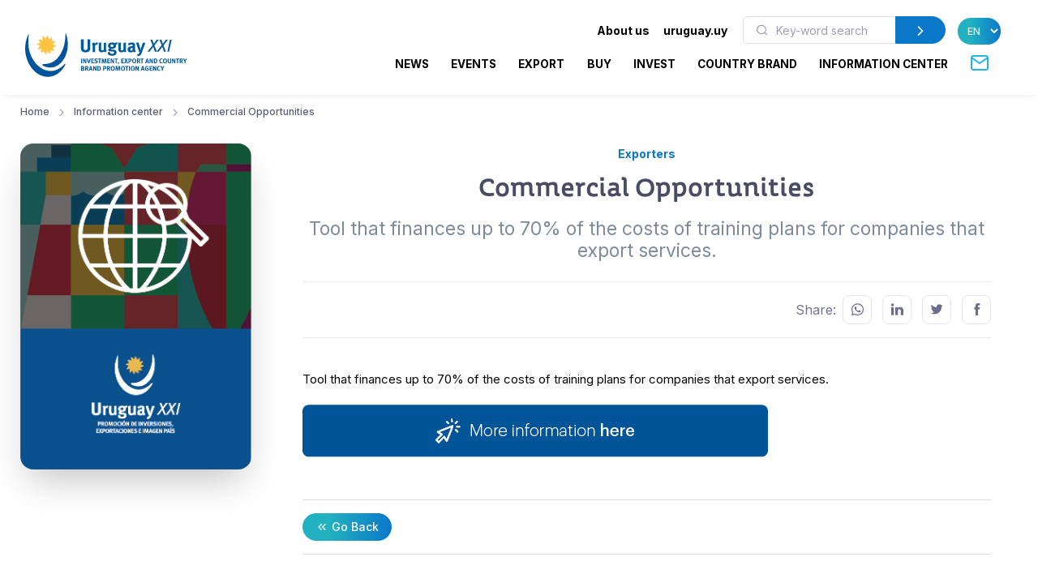

--- FILE ---
content_type: text/html; charset=utf-8
request_url: https://www.uruguayxxi.gub.uy/en/information-center/article/commercial-opportunities/
body_size: 12053
content:
<!DOCTYPE html>
<!--[if IE 8]>
<html lang="en" class="ie8"> <![endif]-->
<!--[if IE 9]>
<html lang="en" class="ie9"> <![endif]-->
<!--[if !IE]><!-->
<html lang="en"> <!--<![endif]-->
<head>
    <meta charset="utf-8">
    <meta http-equiv="Content-Type" content="text/html; charset=UTF-8">
    <!-- Meta, title, CSS, favicons, etc. -->
    <meta charset="utf-8">
    <meta http-equiv="X-UA-Compatible" content="IE=edge">
    <meta name="viewport" content="width=device-width, initial-scale=1">
    <meta name="robots" content="index, follow"/>
    <meta http-equiv="Content-Type" content="text/html; charset=utf-8" />
    <meta name="title" content="Commercial Opportunities - Information center" />
<meta name="description" content="Tool that finances up to 70% of the costs of training plans for companies that export services.

" />
<meta name="keywords" content="Uruguay XXI" />
<meta name="language" content="en" />
<meta name="robots" content="index, follow" />
    <meta name="author" content="AreaW3 - www.areaw3.com"/>
    <title>Commercial Opportunities - Information center</title>
    <link rel='dns-prefetch' href='//fonts.googleapis.com'/>
    <link rel='dns-prefetch' href='//maps.googleapis.com'/>
    
            <link rel='canonical' href='https://www.uruguayxxi.gub.uy/en/information-center/article/commercial-opportunities/' />
            <!--OG ITEM-->
            <meta name='twitter:site' content='@XXI'>
            <meta name='twitter:card' content='summary' />
            <meta name='twitter:title' content='Commercial Opportunities - Information center' />
            <meta name='twitter:description' content='Tool that finances up to 70% of the costs of training plans for companies that export services.

' />
            <meta name='twitter:image' content='https://www.uruguayxxi.gub.uy/assets/images/300x300.jpg' />

            <meta property='fb:app_id' content='796414760409643' />
            <meta property='og:type' content='website' />
            <meta property='og:title' content='Commercial Opportunities - Information center' />
            <meta property='og:description' content='Tool that finances up to 70% of the costs of training plans for companies that export services.

' />
            <meta property='og:url' content='https://www.uruguayxxi.gub.uy/en/information-center/article/commercial-opportunities/' />
            <meta property='og:image' content='https://www.uruguayxxi.gub.uy/assets/images/300x300.jpg' />
            <meta property='og:site_name' content='XXI' />

            <meta itemprop='name' content='Commercial Opportunities - Information center' />
            <meta itemprop='description' content='Tool that finances up to 70% of the costs of training plans for companies that export services.

' />
            <meta itemprop='image' content='https://www.uruguayxxi.gub.uy/assets/images/300x300.jpg' />
            <!--Fin OG ITEM-->
    <link rel="apple-touch-icon" sizes="57x57" href="/public/favicon/apple-icon-57x57.png">
    <link rel="apple-touch-icon" sizes="60x60" href="/public/favicon/apple-icon-60x60.png">
    <link rel="apple-touch-icon" sizes="72x72" href="/public/favicon/apple-icon-72x72.png">
    <link rel="apple-touch-icon" sizes="76x76" href="/public/favicon/apple-icon-76x76.png">
    <link rel="apple-touch-icon" sizes="114x114" href="/public/favicon/apple-icon-114x114.png">
    <link rel="apple-touch-icon" sizes="120x120" href="/public/favicon/apple-icon-120x120.png">
    <link rel="apple-touch-icon" sizes="144x144" href="/public/favicon/apple-icon-144x144.png">
    <link rel="apple-touch-icon" sizes="152x152" href="/public/favicon/apple-icon-152x152.png">
    <link rel="apple-touch-icon" sizes="180x180" href="/public/favicon/apple-icon-180x180.png">
    <link rel="icon" type="image/png" sizes="192x192" href="/public/favicon/android-icon-192x192.png">
    <link rel="icon" type="image/png" sizes="32x32" href="/public/favicon/favicon-32x32.png">
    <link rel="icon" type="image/png" sizes="96x96" href="/public/favicon/favicon-96x96.png">
    <link rel="icon" type="image/png" sizes="16x16" href="/public/favicon/favicon-16x16.png">
    <link rel="manifest" href="/public/favicon/manifest.json">
    <meta name="msapplication-TileColor" content="#ffffff">
    <meta name="msapplication-TileImage" content="/public/favicon/ms-icon-144x144.png">
    <meta name="theme-color" content="#ffffff">
    <link rel="icon" type="image/png" href="/public/favicon/favicon.ico"/>

                    <style>
            .page-loading {
                position: fixed;
                top: 0;
                right: 0;
                bottom: 0;
                left: 0;
                width: 100%;
                height: 100%;
                -webkit-transition: all .4s .2s ease-in-out;
                transition: all .4s .2s ease-in-out;
                background-color: #fff;
                opacity: 0;
                visibility: hidden;
                z-index: 9999;
            }

            .page-loading.active {
                opacity: 1;
                visibility: visible;
            }

            .page-loading-inner {
                position: absolute;
                top: 40%;
                left: 0;
                width: 100%;
                text-align: center;
                -webkit-transform: translateY(-50%);
                transform: translateY(-50%);
                -webkit-transition: opacity .2s ease-in-out;
                transition: opacity .2s ease-in-out;
                opacity: 0;
            }

            .page-loading.active > .page-loading-inner {
                opacity: 1;
            }

            .page-loading-inner > span {
                display: block;
                font-family: 'Inter', sans-serif;
                font-size: 1rem;
                font-weight: normal;
                color: #737491;
            }
        </style>
        <script>
            (function () {
                window.onload = function () {
                    var preloader = document.querySelector('.page-loading');
                    if (preloader) {
                        setTimeout(function () {
                            preloader.classList.remove('active');
                        }, 1000);
                    }
                };
            })();
        </script>
    
    <script>
        var culture = 'en';
        var uri_base_item = null;
        var uri_base_list = null;
        var translations = [];
        var dates_con_eventos = [];
        var validatorConfig = [];
    </script>

            <link rel="stylesheet" href="/public/build/app.5c43eb9f.css"/>
    
            <!-- Google Tag Manager -->
        <script>
            (function (w, d, s, l, i) {
                w[l] = w[l] || [];
                w[l].push({'gtm.start': new Date().getTime(), event: 'gtm.js'});
                var f = d.getElementsByTagName(s)[0], j = d.createElement(s), dl = l != 'dataLayer' ? '&l=' + l : '';
                j.async = true;
                j.src = 'https://www.googletagmanager.com/gtm.js?id=' + i + dl;
                f.parentNode.insertBefore(j, f);
            })(window, document, 'script', 'dataLayer', 'GTM-N9WMNJQ');</script><!-- End Google Tag Manager -->
        </script>

        <!-- Google Tag Manager -->
        <script>
            (function (w, d, s, l, i) {
                w[l] = w[l] || [];
                w[l].push({'gtm.start': new Date().getTime(), event: 'gtm.js'});
                var f = d.getElementsByTagName(s)[0], j = d.createElement(s), dl = l != 'dataLayer' ? '&l=' + l : '';
                j.async = true;
                j.src = 'https://www.googletagmanager.com/gtm.js?id=' + i + dl;
                f.parentNode.insertBefore(j, f);
            })(window, document, 'script', 'dataLayer', 'GTM-5DVV2GH');</script><!-- End Google Tag Manager -->
        </script>
    </head>
<!-- Body-->
<body class="informacion bg-white is-sidebar ">
    <!-- Google Tag Manager (noscript) -->
    <noscript>
        <iframe src="https://www.googletagmanager.com/ns.html?id=GTM-N9WMNJQ" height="0" width="0" style="display:none;visibility:hidden"></iframe>
    </noscript><!-- End Google Tag Manager (noscript) -->

               <!-- Google Tag Manager (noscript) -->
    <noscript>
        <iframe src="https://www.googletagmanager.com/ns.html?id=GTM-5DVV2GH" height="0" width="0" style="display:none;visibility:hidden"></iframe>
    </noscript><!-- End Google Tag Manager (noscript) -->

    <!-- Page loading spinner-->
            <div class="page-loading active">
            <div class="page-loading-inner">
                <style>
    svg {
        width: 130px;
    }

    /* make keyframes that tell the start state and the end state of our object */
    @-webkit-keyframes fadeIn {
        from {
            opacity: 0;
        }
        to {
            opacity: 1;
        }
    }

    @-moz-keyframes fadeIn {
        from {
            opacity: 0;
        }
        to {
            opacity: 1;
        }
    }

    @keyframes fadeIn {
        from {
            opacity: 0;
        }
        to {
            opacity: 1;
        }
    }

    .fade-in {
        opacity: 0; /* make things invisible upon start */
        -webkit-animation: fadeIn ease-in 1; /* call our keyframe named fadeIn, use animattion ease-in and repeat it only 1 time */
        -moz-animation: fadeIn ease-in 1;
        animation: fadeIn ease-in 1;

        -webkit-animation-fill-mode: forwards; /* this makes sure that after animation is done we remain at the last keyframe value (opacity: 1)*/
        -moz-animation-fill-mode: forwards;
        animation-fill-mode: forwards;

        -webkit-animation-duration: 0.5s;
        -moz-animation-duration: 0.5s;
        animation-duration: 0.5s;
    }

    .fade-in.one {
        -webkit-animation-delay: 0.2s;
        -moz-animation-delay: 0.2s;
        animation-delay: 0.2s;
    }

    .fade-in.two {
        -webkit-animation-delay: 0.7s;
        -moz-animation-delay: 0.7s;
        animation-delay: 0.7s;
    }

    .fade-in.three {
        -webkit-animation-delay: 1s;
        -moz-animation-delay: 1s;
        animation-delay: 1s;
    }

    .fade-in.four {
        -webkit-animation-delay: 3s;
        -moz-animation-delay: 3s;
        animation-delay: 3s;
    }
</style>
<!--?xml version="1.0"?-->
<svg version="1.1" id="Layer_1"
        xmlns="http://www.w3.org/2000/svg" xmlns:xlink="http://www.w3.org/1999/xlink" x="0px" y="0px" width="114.013px"
        height="117.007px" viewBox="218.333 43 114.013 117.007" enable-background="new 218.333 43 114.013 117.007"
        xml:space="preserve">
    <g>
        <path id="back-circle" class="fade-in one" fill="#00549C" d="M226.213,48.577c-5.411,12.098-8.398,26.063-7.301,41.198
		c2.932,40.356,31.541,71.839,63.09,69.571c17.821-1.317,33.031-13.005,42.355-30.218c2.117-3.956,1.246-6.191-2.073-2.711
		c-41.388,43.771-93.108-2.032-94.979-53.75c-0.623-8.317-0.207-16.397,0.966-24.091C228.826,45.154,227.304,46.117,226.213,48.577"
        />
        <path id="mid-circle" class="fade-in three" fill="#FFC341" d="M292.381,72.584c2.183,1.493,4.315,2.772,6.901,2.636c0.293-0.024,0.818,0.042,1.066,0.461
		c0.111,0.245,0.36,0.709-0.168,1.317c-2.102,2.161-5.422,3.771-8.973,4.425c1.105,2.379,2.359,4.54,4.66,5.713
		c0.273,0.147,0.715,0.465,0.682,0.937c0,0.275-0.031,0.799-0.797,1.065c-2.903,0.844-6.569,0.563-9.986-0.679
		c-0.203,2.625-0.248,5.121,1.178,7.245c0.18,0.263,0.389,0.763,0.141,1.188c-0.141,0.219-0.461,0.668-1.234,0.529
		c-2.959-0.742-5.949-2.767-8.301-5.559c-1.521,2.146-2.767,4.288-2.627,6.876c0.025,0.289-0.039,0.814-0.455,1.084
		c-0.266,0.09-0.748,0.349-1.357-0.19c-2.175-2.099-3.735-5.371-4.389-8.944c-2.361,1.12-4.537,2.354-5.713,4.638
		c-0.152,0.271-0.469,0.688-0.963,0.688c-0.24,0-0.775-0.092-1.071-0.765c-0.813-2.945-0.524-6.583,0.709-10.001
		c-2.63-0.207-5.106-0.236-7.293,1.182c-0.279,0.177-0.731,0.387-1.161,0.138c-0.203-0.138-0.676-0.458-0.536-1.234
		c0.745-2.968,2.806-5.949,5.587-8.301c-2.176-1.532-4.305-2.777-6.904-2.63c-0.316,0.027-0.815-0.039-1.064-0.46
		c-0.14-0.257-0.349-0.757,0.18-1.357c2.104-2.175,5.365-3.741,8.962-4.378c-1.106-2.378-2.352-4.551-4.657-5.729
		c-0.279-0.148-0.709-0.473-0.685-0.97c0-0.252,0.051-0.775,0.779-1.062c2.92-0.832,6.583-0.539,10.001,0.674
		c0.223-2.6,0.251-5.121-1.179-7.284c-0.176-0.252-0.386-0.713-0.137-1.137c0.137-0.246,0.472-0.684,1.242-0.542
		c2.924,0.746,5.941,2.813,8.292,5.59c1.521-2.173,2.768-4.3,2.639-6.913c-0.053-0.313,0.031-0.821,0.461-1.063
		c0.232-0.141,0.729-0.353,1.34,0.188c2.187,2.088,3.733,5.371,4.372,8.956c2.396-1.098,4.565-2.343,5.727-4.654
		c0.156-0.286,0.488-0.723,0.966-0.676c0.252,0,0.776,0.028,1.069,0.776c0.833,2.926,0.536,6.556-0.718,9.97
		c2.642,0.251,5.129,0.279,7.305-1.175c0.248-0.154,0.748-0.357,1.16-0.106c0.224,0.141,0.676,0.47,0.537,1.239
		C297.222,67.204,295.166,70.241,292.381,72.584"/>
        <path id="fore-circle" class="fade-in two" fill="#00549C" d="M267.689,130.529c-4.564-2.176-5.23-5.229,1.686-5.16
		c39.738,0.273,56.799-44.695,56.146-79.173c-0.066-2.957,1.206-3.998,2.406-0.183c2.01,6.204,3.303,12.886,3.836,19.87
		c2.6,35.912-17.143,66.846-43.95,68.806C280.802,135.205,274.054,133.563,267.689,130.529"/>
    </g>
</svg>
            </div>
        </div>
    
<main class="page-wrapper">
    <style>
    @media (min-width: 992px) {
        .navbar-expand-lg .dropdown-mega .dropdown-column {
            min-width: unset !important;
            width: unset !important;
        }
    }

    .dropdown-mega .dropdown-column .dropdown-item {
        white-space: nowrap !important;
    }
</style>
<header class="header navbar navbar-expand-lg navbar-light bg-light navbar-shadow navbar-sticky pb-2" data-scroll-header data-fixed-element>
    <div class="container px-0 px-xl-3">
        <a class="navbar-brand flex-shrink-0 ms-lg-0 pe-lg-2 me-0 me-lg-4 mt-2" href="https://www.uruguayxxi.gub.uy/en/"><img class="d-none d-lg-block" src="/public/img/logo-en.svg?1" alt="URUGUAY XXI" width="200"><img class="d-lg-none mb-2" src="/public/img/logo-en.svg?1" alt="URUGUAY XXI" width="200"></a>
        <div class="row d-inline">
            <div class="col-xs-12 text-right ps-0">
                <li class="nav-item d-inline d-sm-none">
                    <a href="https://uruguay.uy/en" target="_blank" class="ms-1 me-1 small" style="color: #000;"><b>uruguay.uy</b></a>
                </li>
                <button class="navbar-toggler ms-n2 me-2 order-lg-2" type="button" data-bs-toggle="offcanvas" data-bs-target="#primaryMenu">
                    <span class="navbar-toggler-icon"></span>
                </button>
            </div>
        </div>
        <div class="offcanvas offcanvas-collapse  offcanvas-end order-lg-3" id="primaryMenu">
            <div class="offcanvas-header pb-0">
                <h5 class="mt-1 mb-0"></h5>
                <button class="btn-close lead" type="button" data-bs-dismiss="offcanvas" aria-label="Close"></button>
            </div>
            <div class="offcanvas-body d-none d-md-block" style="flex-direction: column;">
                <ul class="list-group list-group-horizontal navbar-nav container text-right w-100 d-none d-md-block">
                    <li class=" px-0 list-group-item nav-item d-inline dropdown dropdown-mega dropdown-mega-quienes-somos">
                        <a class="dropdown-toggle redirecto me-2 small" style="color:#000;" href="#" data-redirecto="https://www.uruguayxxi.gub.uy/en/who-we-are/about-uruguay-xxi/" data-bs-toggle="dropdown"><b>About us</b></a>
                        <div class="dropdown-menu desktop" id="menu-quienes" style="min-height: 250px;width: 70%;margin-left: 0;">
                            <a class="dropdown-column dropdown-column-img bg-secondary text-right border-radius-xl" href="https://www.uruguayxxi.gub.uy/en/who-we-are/about-uruguay-xxi/" style="background-image: url(/public/img/menu_quienessomos.jpg);">
                                                                                                    <span class="bg-gradient text-right rounded-pill titulo-portada mb-1">Who</span>
                                                                    <span class="bg-gradient text-right rounded-pill titulo-portada mb-1">we are</span>
                                                            </a>
                            <div class="dropdown-column">
                                <a class="dropdown-item titulo-menu" href="https://www.uruguayxxi.gub.uy/en/who-we-are/about-uruguay-xxi/">About Uruguay XXI</a>
                                <a class="dropdown-item titulo-menu" href="https://www.uruguayxxi.gub.uy/en/who-we-are/areas/">Areas</a>
                                <a class="dropdown-item titulo-menu" href="https://www.uruguayxxi.gub.uy/en/who-we-are/management-team/">Management team</a>
                            </div>
                            <div class="dropdown-column w-50">
                                <a class="dropdown-item titulo-menu" href="https://www.uruguayxxi.gub.uy/en/who-we-are/management-and-accounting-information/">Management and accounting information</a>
                                <a class="dropdown-item titulo-menu" href="/en/who-we-are/transparency/">Transparency</a>
                                <a class="dropdown-item titulo-menu" href="https://www.uruguayxxi.gub.uy/en/who-we-are/calls-and-bids/">Calls and bids</a>
                            </div>
                        </div>
                    </li>
                    <li class=" px-0 list-group-item nav-item d-inline">
                        <a href="https://uruguay.uy/en" target="_blank" class="ms-1 me-1 small" style="color: #000;"><b>uruguay.uy</b></a>
                    </li>
                    <li class=" px-0 list-group-item nav-item d-inline">
                        <form action="https://www.uruguayxxi.gub.uy/en/information-center/" class=" d-inline-block" style="max-width: 250px; margin: 0 10px;">
                            <div class="input-group flex-nowrap">
                                <i class="ai-search position-absolute top-50 start-0 translate-middle-y text-muted ms-3"></i>
                                <input class="form-control rounded-start ms-0 fs-sm py-1" type="text" name="q" placeholder="Key-word search" value="">
                                <button class="btn btn-primary rounded-end py-1" type="submit">
                                    <i class="ai-chevron-right fs-xl"></i></button>
                            </div>
                        </form>
                    </li>
                    <li class=" px-0 list-group-item nav-item d-inline">
                        <select class="no-select-2 bg-gradient text-white border-0 p-2 rounded-pill lang-en" id="lang-selector">
                            <option value="https://www.uruguayxxi.gub.uy/es/centro-informacion/articulo/oportunidades-comerciales/" >ES</option>
                            <option value="https://www.uruguayxxi.gub.uy/en/information-center/article/commercial-opportunities/" selected>EN</option>
                            <option value="https://www.uruguayxxi.gub.uy/pt/centro-informacao/artigo/oportunidades-comerciais/" >PT</option>
                        </select>
                    </li>
                </ul>
            </div>
            <ul class="navbar-nav container justify-content-end w-100">
                <li class="nav-item dropdown dropdown-mega dropdown-mega-home d-block d-sm-none">
                    <a class="nav-link -dropdown-toggle" href="https://www.uruguayxxi.gub.uy/en/">Home</a>
                </li>

                                <li class="nav-item d-inline dropdown dropdown-mega dropdown-mega-quienes-somos-mobile d-block d-sm-none">
                    <a class="nav-link dropdown-toggle redirecto-" href="#" data-redirecto="https://www.uruguayxxi.gub.uy/en/who-we-are/about-uruguay-xxi/" data-bs-toggle="dropdown">About us</a>
                    <div class="dropdown-menu mobile" id="menu-quienes" style="min-height: 250px">
                        <a class="dropdown-column dropdown-column-img bg-secondary text-right border-radius-xl" href="https://www.uruguayxxi.gub.uy/en/who-we-are/about-uruguay-xxi/" style="background-image: url(/public/img/menu_quienessomos.jpg);">
                                                                                        <span class="bg-gradient text-right rounded-pill titulo-portada mb-1">Who</span>
                                                            <span class="bg-gradient text-right rounded-pill titulo-portada mb-1">we are</span>
                                                    </a>
                        <div class="dropdown-column">
                            <a class="dropdown-item titulo-menu" href="https://www.uruguayxxi.gub.uy/en/who-we-are/about-uruguay-xxi/">About Uruguay XXI</a>
                            <a class="dropdown-item titulo-menu" href="https://www.uruguayxxi.gub.uy/en/who-we-are/areas/">Areas</a>
                            <a class="dropdown-item titulo-menu" href="https://www.uruguayxxi.gub.uy/en/who-we-are/management-team/">Management team</a>
                        </div>
                        <div class="dropdown-column">
                            <a class="dropdown-item titulo-menu" href="https://www.uruguayxxi.gub.uy/en/who-we-are/management-and-accounting-information/">Management and accounting information</a>
                            <a class="dropdown-item titulo-menu" href="/en/who-we-are/transparency/">Transparency</a>
                            <a class="dropdown-item titulo-menu" href="https://www.uruguayxxi.gub.uy/en/who-we-are/calls-and-bids/">Calls and bids</a>
                        </div>
                    </div>
                </li>
                
                                <li class="nav-item dropdown dropdown-mega dropdown-mega-noticias">
                    <a class="nav-link -dropdown-toggle" href="/en/news/">News</a>
                </li>
                
                                <li class="nav-item dropdown dropdown-mega dropdown-mega-eventos">
                    <a class="nav-link -dropdown-toggle" href="/en/events/">Events</a>
                </li>
                
                                <li class="nav-item dropdown dropdown-mega dropdown-mega-quiero-exportar">
                    <a class="nav-link d-none d-md-block" href="https://www.uruguayxxi.gub.uy/en/i-want-to-export/">EXPORT</a>
                    <a class="nav-link dropdown-toggle d-block d-md-none" href="#" data-bs-toggle="dropdown">Export</a>
                    <div class="dropdown-menu mobile">
                        <a class="dropdown-column dropdown-column-img bg-secondary text-right border-radius-xl" href="/en/i-want-to-export/" style="background-image: url(/public/img/menu_exportar.jpg?1);"><span class="bg-gradient gradient-green text-right rounded-pill titulo-portada mb-1">Export</span></a>
                        <div class="dropdown-column -column-quiero-exportar">
                            <a class="dropdown-item titulo-menu d-block d-sm-none" href="/en/i-want-to-export/">Export</a>
                                                        <a class="dropdown-item titulo-menu" href="/en/i-want-to-export/services/">Services</a>
                            <ul class="dropdown-menu">
                                <li>
                                    <a class="dropdown-item p-1" href="/en/i-want-to-export/services/information/">Information</a>
                                </li>
                                <li>
                                    <a class="dropdown-item p-1" href="/en/i-want-to-export/services/formacion/">Training</a>
                                </li>
                                <li>
                                    <a class="dropdown-item p-1" href="/en/i-want-to-export/services/asesoramiento/">Advice</a>
                                </li>
                                <li>
                                    <a class="dropdown-item p-1" href="/en/i-want-to-export/services/promocion/">Promotion</a>
                                </li>
                            </ul>
                            <a class="dropdown-item titulo-menu" href="/en/i-want-to-export/ecommerce/">E-commerce</a>
                            <a class="dropdown-item titulo-menu" href="/en/i-want-to-export/tools/">Tools</a>
                            <a class="dropdown-item titulo-menu" href="https://www.uruguayxxi.gub.uy/en/events/exports-1/">Events</a>
                            <a class="dropdown-item titulo-menu" href="https://www.uruguayxxi.gub.uy/en/news/exports-1/">News</a>
                            <a class="dropdown-item titulo-menu" target="_blank"  href="/es/mas-comercio/">Más comercio</a>
                            <a class="dropdown-item titulo-menu" href="/en/i-want-to-export/success-stories/">Success stories</a>
                            <a class="dropdown-item titulo-menu" href="/en/i-want-to-export/contact/">Contact</a>
                        </div>
                    </div>
                    <div class="dropdown-menu desktop" style="min-height: 250px">
                        <a class="dropdown-column dropdown-column-img bg-secondary text-right border-radius-xl" href="/en/i-want-to-export/" style="background-image: url(/public/img/menu_exportar.jpg?1);"><span class="bg-gradient gradient-green text-right rounded-pill titulo-portada mb-1">Export</span></a>
                                                <div class="dropdown-column -column-quiero-exportar">
                            <a class="dropdown-item titulo-menu" href="/en/i-want-to-export/services/">Services</a>
                            <a class="dropdown-item p-0" href="/en/i-want-to-export/services/information/">Information</a>
                            <a class="dropdown-item p-0" href="/en/i-want-to-export/services/formacion/">Training</a>
                            <a class="dropdown-item p-0" href="/en/i-want-to-export/services/asesoramiento/">Advice</a>
                            <a class="dropdown-item p-0" href="/en/i-want-to-export/services/promocion/">Promotion</a>
                        </div>
                        <div class="dropdown-column -column-quiero-exportar">
                            <a class="dropdown-item titulo-menu" href="/en/i-want-to-export/ecommerce/">E-commerce</a>
                            <a class="dropdown-item titulo-menu" href="/en/i-want-to-export/tools/">Tools</a>
                            <a class="dropdown-item titulo-menu" href="https://www.uruguayxxi.gub.uy/en/events/exports-1/">Events</a>
                            <a class="dropdown-item titulo-menu" href="https://www.uruguayxxi.gub.uy/en/news/exports-1/">News</a>
                        </div>
                        <div class="dropdown-column -column-quiero-exportar">
                            <a class="dropdown-item titulo-menu" target="_blank" href="/es/mas-comercio/">Más comercio</a>
                            <a class="dropdown-item titulo-menu" href="/en/i-want-to-export/success-stories/">Success stories</a>
                            <a class="dropdown-item titulo-menu" href="/en/i-want-to-export/contact/">Contact</a>
                        </div>
                    </div>
                </li>
                
                                <li class="nav-item dropdown dropdown-mega dropdown-mega-quiero-comprar">
                    <a class="nav-link d-none d-md-block" href="https://www.uruguayxxi.gub.uy/en/i-want-to-buy/">BUY</a>
                    <a class="nav-link dropdown-toggle d-block d-md-none" href="#" data-bs-toggle="dropdown">Buy</a>
                    <div class="dropdown-menu mobile">
                        <a class="dropdown-column dropdown-column-img bg-secondary text-right border-radius-xl" href="/en/i-want-to-buy/" style="background-image: url(/public/img/menu_comprar.jpeg);"><span class="bg-gradient gradient-naranja text-right rounded-pill titulo-portada mb-1">Buy</span></a>
                        <div class="dropdown-column column-quiero-comprar">
                            <a class="dropdown-item titulo-menu d-block d-sm-none" href="/en/i-want-to-buy/">Buy</a>
                            <a class="dropdown-item menu-quiero-comprar current" href="#">Sectors</a>
                            <ul class="dropdown-menu">
                                                                    <li>
                                        <a class="dropdown-item" href="#">Agribusiness &raquo; </a>
                                        <ul class="submenu dropdown-menu">
                                            <li>
                                                <a class="dropdown-item" href="/en/i-want-to-buy/sectors/agribusiness/">Agribusiness</a>
                                            </li>
                                                                                            <li>
                                                    <a class="dropdown-item" href="/en/i-want-to-buy/sectors/agribusiness/wools/">Wools</a>
                                                </li>
                                                                                    </ul>
                                    </li>
                                                                    <li>
                                        <a class="dropdown-item" href="#">Architecture, Engineering and Construction &raquo; </a>
                                        <ul class="submenu dropdown-menu">
                                            <li>
                                                <a class="dropdown-item" href="/en/i-want-to-buy/sectors/architecture-engineering-and-construction/">Architecture, Engineering and Construction</a>
                                            </li>
                                                                                            <li>
                                                    <a class="dropdown-item" href="/en/i-want-to-buy/sectors/architecture-engineering-and-construction/architecture/">Architecture</a>
                                                </li>
                                                                                            <li>
                                                    <a class="dropdown-item" href="/en/i-want-to-buy/sectors/architecture-engineering-and-construction/construction/">Construction</a>
                                                </li>
                                                                                            <li>
                                                    <a class="dropdown-item" href="/en/i-want-to-buy/sectors/architecture-engineering-and-construction/ingenieria/">Ingeniería</a>
                                                </li>
                                                                                    </ul>
                                    </li>
                                                                    <li>
                                        <a class="dropdown-item" href="#">Cannabis &raquo; </a>
                                        <ul class="submenu dropdown-menu">
                                            <li>
                                                <a class="dropdown-item" href="/en/i-want-to-buy/sectors/cannabis/">Cannabis</a>
                                            </li>
                                                                                            <li>
                                                    <a class="dropdown-item" href="/en/i-want-to-buy/sectors/cannabis/industrial-hemp/">Industrial hemp</a>
                                                </li>
                                                                                            <li>
                                                    <a class="dropdown-item" href="/en/i-want-to-buy/sectors/cannabis/medicinal/">Medicinal</a>
                                                </li>
                                                                                    </ul>
                                    </li>
                                                                    <li>
                                        <a class="dropdown-item" href="#">Creative industries &raquo; </a>
                                        <ul class="submenu dropdown-menu">
                                            <li>
                                                <a class="dropdown-item" href="/en/i-want-to-buy/sectors/creative-industries/">Creative industries</a>
                                            </li>
                                                                                            <li>
                                                    <a class="dropdown-item" href="/en/i-want-to-buy/sectors/creative-industries/advertising/">Advertising</a>
                                                </li>
                                                                                            <li>
                                                    <a class="dropdown-item" href="/en/i-want-to-buy/sectors/creative-industries/audiovisual/">Audiovisual</a>
                                                </li>
                                                                                            <li>
                                                    <a class="dropdown-item" href="/en/i-want-to-buy/sectors/creative-industries/illustration/">Illustration</a>
                                                </li>
                                                                                            <li>
                                                    <a class="dropdown-item" href="/en/i-want-to-buy/sectors/creative-industries/music/">Music</a>
                                                </li>
                                                                                            <li>
                                                    <a class="dropdown-item" href="/en/i-want-to-buy/sectors/creative-industries/publishing/">Publishing</a>
                                                </li>
                                                                                            <li>
                                                    <a class="dropdown-item" href="/en/i-want-to-buy/sectors/creative-industries/video-games/">Video Games</a>
                                                </li>
                                                                                    </ul>
                                    </li>
                                                                    <li>
                                        <a class="dropdown-item" href="#">Design &raquo; </a>
                                        <ul class="submenu dropdown-menu">
                                            <li>
                                                <a class="dropdown-item" href="/en/i-want-to-buy/sectors/diseno-2/">Design</a>
                                            </li>
                                                                                            <li>
                                                    <a class="dropdown-item" href="/en/i-want-to-buy/sectors/diseno-2/fashion/">Fashion</a>
                                                </li>
                                                                                    </ul>
                                    </li>
                                                                    <li>
                                        <a class="dropdown-item" href="#">Food and beverage &raquo; </a>
                                        <ul class="submenu dropdown-menu">
                                            <li>
                                                <a class="dropdown-item" href="/en/i-want-to-buy/sectors/food-and-beverage/">Food and beverage</a>
                                            </li>
                                                                                            <li>
                                                    <a class="dropdown-item" href="/en/i-want-to-buy/sectors/food-and-beverage/beef/">Beef</a>
                                                </li>
                                                                                            <li>
                                                    <a class="dropdown-item" href="/en/i-want-to-buy/sectors/food-and-beverage/caviar/">Caviar</a>
                                                </li>
                                                                                            <li>
                                                    <a class="dropdown-item" href="/en/i-want-to-buy/sectors/food-and-beverage/dairy-products/">Dairy Products</a>
                                                </li>
                                                                                            <li>
                                                    <a class="dropdown-item" href="/en/i-want-to-buy/sectors/food-and-beverage/fruits/">Fruits</a>
                                                </li>
                                                                                            <li>
                                                    <a class="dropdown-item" href="/en/i-want-to-buy/sectors/food-and-beverage/healthy-foods/">Healthy foods</a>
                                                </li>
                                                                                            <li>
                                                    <a class="dropdown-item" href="/en/i-want-to-buy/sectors/food-and-beverage/olive-oil/">Olive oil</a>
                                                </li>
                                                                                            <li>
                                                    <a class="dropdown-item" href="/en/i-want-to-buy/sectors/food-and-beverage/processed-foods/">Processed Foods</a>
                                                </li>
                                                                                            <li>
                                                    <a class="dropdown-item" href="/en/i-want-to-buy/sectors/food-and-beverage/rice/">Rice</a>
                                                </li>
                                                                                            <li>
                                                    <a class="dropdown-item" href="/en/i-want-to-buy/sectors/food-and-beverage/sweets-honey-and-jams/">Sweets, honey and jams</a>
                                                </li>
                                                                                            <li>
                                                    <a class="dropdown-item" href="/en/i-want-to-buy/sectors/food-and-beverage/wines/">Wines</a>
                                                </li>
                                                                                    </ul>
                                    </li>
                                                                    <li>
                                        <a class="dropdown-item" href="#">ICT &raquo; </a>
                                        <ul class="submenu dropdown-menu">
                                            <li>
                                                <a class="dropdown-item" href="/en/i-want-to-buy/sectors/ict/">ICT</a>
                                            </li>
                                                                                            <li>
                                                    <a class="dropdown-item" href="/en/i-want-to-buy/sectors/ict/software-development/">Software development</a>
                                                </li>
                                                                                            <li>
                                                    <a class="dropdown-item" href="/en/i-want-to-buy/sectors/ict/technology-products/">Technology products</a>
                                                </li>
                                                                                    </ul>
                                    </li>
                                                            </ul>
                            <a class="dropdown-item menu-quiero-comprar" href="/en/i-want-to-buy/services-for-the-buyer/">Services</a>
                            <a class="dropdown-item menu-quiero-comprar" href="https://www.uruguayxxi.gub.uy/en/information-center/buyers/">Documents</a>
                            <a class="dropdown-item menu-quiero-comprar" href="https://www.uruguayxxi.gub.uy/en/buyers-catalog/">Catalog for International Buyers</a>
                            <a class="dropdown-item menu-quiero-comprar" href="https://www.uruguayxxi.gub.uy/en/news/want-to-buy/">News</a>
                            <a class="dropdown-item menu-quiero-comprar" href="https://www.uruguayxxi.gub.uy/en/events/want-to-buy/">Events</a>
                            <a class="dropdown-item menu-quiero-comprar" href="/en/i-want-to-buy/contact/">Contact</a>
                        </div>
                    </div>
                    <div class="dropdown-menu desktop">
                        <a class="dropdown-column dropdown-column-img bg-secondary text-right border-radius-xl" href="/en/i-want-to-buy/" style="background-image: url(/public/img/menu_comprar.jpeg);"><span class="bg-gradient gradient-naranja text-right rounded-pill titulo-portada mb-1">Buy</span></a>
                        <div class="dropdown-column column-quiero-comprar">
                            <a class="dropdown-item menu-quiero-comprar titulo-menu" href="javascript:void(0)">Sectors</a>
                            <a class="dropdown-item menu-quiero-comprar titulo-menu" href="/en/i-want-to-buy/services-for-the-buyer/">Services</a>
                            <a class="dropdown-item menu-quiero-comprar titulo-menu" href="https://www.uruguayxxi.gub.uy/en/information-center/buyers/">Documents</a>
                            <a class="dropdown-item menu-quiero-comprar titulo-menu" href="https://www.uruguayxxi.gub.uy/en/buyers-catalog/">Catalog for International Buyers</a>
                            <a class="dropdown-item menu-quiero-comprar titulo-menu" href="https://www.uruguayxxi.gub.uy/en/news/want-to-buy/">News</a>
                            <a class="dropdown-item menu-quiero-comprar titulo-menu" href="https://www.uruguayxxi.gub.uy/en/events/want-to-buy/">Events</a>
                            <a class="dropdown-item menu-quiero-comprar titulo-menu" href="/en/i-want-to-buy/contact/">Contact</a>
                        </div>
                                                                            <div class="dropdown-column column-quiero-comprar">
                                                                                                                                            <a class="dropdown-item titulo-menu text-comprar"
                                       href="/en/i-want-to-buy/sectors/food-and-beverage/">
                                        Food and beverage                                    </a>
                                                                            <a class="dropdown-item p-0"
                                           href="/en/i-want-to-buy/sectors/food-and-beverage/beef/">
                                            Beef                                        </a>
                                                                            <a class="dropdown-item p-0"
                                           href="/en/i-want-to-buy/sectors/food-and-beverage/caviar/">
                                            Caviar                                        </a>
                                                                            <a class="dropdown-item p-0"
                                           href="/en/i-want-to-buy/sectors/food-and-beverage/dairy-products/">
                                            Dairy Products                                        </a>
                                                                            <a class="dropdown-item p-0"
                                           href="/en/i-want-to-buy/sectors/food-and-beverage/fruits/">
                                            Fruits                                        </a>
                                                                            <a class="dropdown-item p-0"
                                           href="/en/i-want-to-buy/sectors/food-and-beverage/healthy-foods/">
                                            Healthy foods                                        </a>
                                                                            <a class="dropdown-item p-0"
                                           href="/en/i-want-to-buy/sectors/food-and-beverage/olive-oil/">
                                            Olive oil                                        </a>
                                                                            <a class="dropdown-item p-0"
                                           href="/en/i-want-to-buy/sectors/food-and-beverage/processed-foods/">
                                            Processed Foods                                        </a>
                                                                            <a class="dropdown-item p-0"
                                           href="/en/i-want-to-buy/sectors/food-and-beverage/rice/">
                                            Rice                                        </a>
                                                                            <a class="dropdown-item p-0"
                                           href="/en/i-want-to-buy/sectors/food-and-beverage/sweets-honey-and-jams/">
                                            Sweets, honey and jams                                        </a>
                                                                            <a class="dropdown-item p-0"
                                           href="/en/i-want-to-buy/sectors/food-and-beverage/wines/">
                                            Wines                                        </a>
                                                                                                                                                                                <a class="dropdown-item titulo-menu text-comprar"
                                       href="/en/i-want-to-buy/sectors/ict/">
                                        ICT                                    </a>
                                                                            <a class="dropdown-item p-0"
                                           href="/en/i-want-to-buy/sectors/ict/software-development/">
                                            Software development                                        </a>
                                                                            <a class="dropdown-item p-0"
                                           href="/en/i-want-to-buy/sectors/ict/technology-products/">
                                            Technology products                                        </a>
                                                                                                </div>
                                                    <div class="dropdown-column column-quiero-comprar">
                                                                                                                                            <a class="dropdown-item titulo-menu text-comprar"
                                       href="/en/i-want-to-buy/sectors/agribusiness/">
                                        Agribusiness                                    </a>
                                                                            <a class="dropdown-item p-0"
                                           href="/en/i-want-to-buy/sectors/agribusiness/wools/">
                                            Wools                                        </a>
                                                                                                                                                                                <a class="dropdown-item titulo-menu text-comprar"
                                       href="/en/i-want-to-buy/sectors/cannabis/">
                                        Cannabis                                    </a>
                                                                            <a class="dropdown-item p-0"
                                           href="/en/i-want-to-buy/sectors/cannabis/industrial-hemp/">
                                            Industrial hemp                                        </a>
                                                                            <a class="dropdown-item p-0"
                                           href="/en/i-want-to-buy/sectors/cannabis/medicinal/">
                                            Medicinal                                        </a>
                                                                                                                                                                                <a class="dropdown-item titulo-menu text-comprar"
                                       href="/en/i-want-to-buy/sectors/creative-industries/">
                                        Creative industries                                    </a>
                                                                            <a class="dropdown-item p-0"
                                           href="/en/i-want-to-buy/sectors/creative-industries/advertising/">
                                            Advertising                                        </a>
                                                                            <a class="dropdown-item p-0"
                                           href="/en/i-want-to-buy/sectors/creative-industries/audiovisual/">
                                            Audiovisual                                        </a>
                                                                            <a class="dropdown-item p-0"
                                           href="/en/i-want-to-buy/sectors/creative-industries/illustration/">
                                            Illustration                                        </a>
                                                                            <a class="dropdown-item p-0"
                                           href="/en/i-want-to-buy/sectors/creative-industries/music/">
                                            Music                                        </a>
                                                                            <a class="dropdown-item p-0"
                                           href="/en/i-want-to-buy/sectors/creative-industries/publishing/">
                                            Publishing                                        </a>
                                                                            <a class="dropdown-item p-0"
                                           href="/en/i-want-to-buy/sectors/creative-industries/video-games/">
                                            Video Games                                        </a>
                                                                                                </div>
                                                    <div class="dropdown-column column-quiero-comprar">
                                                                                                                                            <a class="dropdown-item titulo-menu text-comprar"
                                       href="/en/i-want-to-buy/sectors/architecture-engineering-and-construction/">
                                        Architecture, Engineering<br />
and Construction                                    </a>
                                                                            <a class="dropdown-item p-0"
                                           href="/en/i-want-to-buy/sectors/architecture-engineering-and-construction/architecture/">
                                            Architecture                                        </a>
                                                                            <a class="dropdown-item p-0"
                                           href="/en/i-want-to-buy/sectors/architecture-engineering-and-construction/construction/">
                                            Construction                                        </a>
                                                                            <a class="dropdown-item p-0"
                                           href="/en/i-want-to-buy/sectors/architecture-engineering-and-construction/ingenieria/">
                                            Ingeniería                                        </a>
                                                                                                                                                                                <a class="dropdown-item titulo-menu text-comprar"
                                       href="/en/i-want-to-buy/sectors/diseno-2/">
                                        Design                                    </a>
                                                                            <a class="dropdown-item p-0"
                                           href="/en/i-want-to-buy/sectors/diseno-2/fashion/">
                                            Fashion                                        </a>
                                                                                                </div>
                                            </div>
                </li>
                
                                <li class="nav-item dropdown dropdown-mega dropdown-mega-quiero-invertir">
                    <a class="nav-link d-none d-md-block" href="https://www.uruguayxxi.gub.uy/en/invest/">INVEST</a>
                    <a class="nav-link dropdown-toggle d-block d-md-none" href="#" data-bs-toggle="dropdown">Invest</a>
                    <div class="dropdown-menu mobile">

                        <a class="dropdown-column dropdown-column-img bg-secondary text-right border-radius-xl" href="/en/invest/" style="background-image: url(/public/img/menu_invertir.jpg);"><span class="bg-gradient gradient-violeta text-right rounded-pill titulo-portada mb-1">Invest</span></a>
                        <div class="dropdown-column">
                            <a class="dropdown-item titulo-menu d-block d-sm-none" href="/en/invest/">Invest</a>
                            <a class="dropdown-item titulo-menu" href="javascript:void(0)">Sectors</a>
                            <ul class="dropdown-menu">
                                                                                                        <li>
                                        <a class="dropdown-item p-0" href="/en/invest/sector/trade-services-centers/">Trade & Services Centers</a>
                                    </li>
                                                                                                        <li>
                                        <a class="dropdown-item p-0" href="/en/invest/sector/agribusiness-food/">Agribusiness & Food</a>
                                    </li>
                                                                                                        <li>
                                        <a class="dropdown-item p-0" href="/en/invest/sector/tech-industries/">Tech Industries</a>
                                    </li>
                                                                                                        <li>
                                        <a class="dropdown-item p-0" href="/en/invest/sector/life-sciences/">Life Sciences</a>
                                    </li>
                                                                                                        <li>
                                        <a class="dropdown-item p-0" href="/en/invest/sector/other-industries/">Other industries</a>
                                    </li>
                                                                                                        <li>
                                        <a class="dropdown-item p-0" href="/en/invest/sector/energy-transition/">Energy Transition</a>
                                    </li>
                                                            </ul>
                            <a class="dropdown-item titulo-menu" href="/en/invest/sector/investment-portfolio/">Investment Portfolio</a>
                            <a class="dropdown-item titulo-menu" href="/en/invest/why-uruguay/">Why Uruguay</a>
                            <a class="dropdown-item titulo-menu" href="javascript:void(0)">Business platforms</a>
                            <ul class="dropdown-menu">
                                                                    <li>
                                        <a class="dropdown-item p-0" href="/en/invest/plataformas-de-negocio/commercial-services-1/">Commercial & services</a>
                                    </li>
                                                                    <li>
                                        <a class="dropdown-item p-0" href="/en/invest/plataformas-de-negocio/innovation-1/">Innovation</a>
                                    </li>
                                                                    <li>
                                        <a class="dropdown-item p-0" href="/en/invest/plataformas-de-negocio/regional-distribution-1/">Regional distribution</a>
                                    </li>
                                                            </ul>
                            <a class="dropdown-item titulo-menu" href="/en/invest/services/">Services</a>
                            <a class="dropdown-item titulo-menu" href="/en/invest/tools/">Tools</a>
                            <a class="dropdown-item titulo-menu" href="/en/invest/live-in-uruguay/">Live in Uruguay</a>
                            <a class="dropdown-item titulo-menu" href="/en/invest/faq/">FAQ</a>
                            <a class="dropdown-item titulo-menu" href="https://www.uruguayxxi.gub.uy/en/events/investments/">Activities</a>
                            <a class="dropdown-item titulo-menu" href="/en/invest/contact/">Contact</a>
                        </div>
                    </div>
                    <div class="dropdown-menu desktop" id="menu-invertir" style="min-height: 250px">
                        <a class="dropdown-column dropdown-column-img bg-secondary text-right border-radius-xl" href="/en/invest/" style="background-image: url(/public/img/menu_invertir.jpg);"><span class="bg-gradient gradient-violeta text-right rounded-pill titulo-portada mb-1">Invest</span></a>
                        <div class="dropdown-column">
                            <a class="dropdown-item titulo-menu" href="javascript:void(0)">Sectors</a>
                                                                                            <a class="dropdown-item p-0" href="/en/invest/sector/trade-services-centers/">Trade & Services Centers</a>
                                                                                            <a class="dropdown-item p-0" href="/en/invest/sector/agribusiness-food/">Agribusiness & Food</a>
                                                                                            <a class="dropdown-item p-0" href="/en/invest/sector/tech-industries/">Tech Industries</a>
                                                                                            <a class="dropdown-item p-0" href="/en/invest/sector/life-sciences/">Life Sciences</a>
                                                                                            <a class="dropdown-item p-0" href="/en/invest/sector/other-industries/">Other industries</a>
                                                                                            <a class="dropdown-item p-0" href="/en/invest/sector/energy-transition/">Energy Transition</a>
                                                    </div>
                        <div class="dropdown-column">
                            <a class="dropdown-item titulo-menu" href="/en/invest/sector/investment-portfolio/">Investment Portfolio</a>
                            <a class="dropdown-item titulo-menu" href="/en/invest/why-uruguay/">Why Uruguay</a>
                            <a class="dropdown-item titulo-menu" href="javascript:void(0)">Business platforms</a>
                                                            <a class="dropdown-item p-0" href="/en/invest/plataformas-de-negocio/commercial-services-1/">Commercial & services</a>
                                                            <a class="dropdown-item p-0" href="/en/invest/plataformas-de-negocio/innovation-1/">Innovation</a>
                                                            <a class="dropdown-item p-0" href="/en/invest/plataformas-de-negocio/regional-distribution-1/">Regional distribution</a>
                                                    </div>
                        <div class="dropdown-column">
                            <a class="dropdown-item titulo-menu" href="/en/invest/services/">Services</a>
                            <a class="dropdown-item titulo-menu" href="/en/invest/tools/">Tools</a>
                            <a class="dropdown-item titulo-menu" href="/en/invest/live-in-uruguay/">Live in Uruguay</a>
                        </div>
                        <div class="dropdown-column">
                            <a class="dropdown-item titulo-menu" href="/en/invest/faq/">FAQ</a>
                            <a class="dropdown-item titulo-menu" href="https://www.uruguayxxi.gub.uy/en/events/investments/">Activities</a>
                            <a class="dropdown-item titulo-menu" href="/en/invest/contact/">Contact</a>
                        </div>
                    </div>
                </li>
                
                                <li class="nav-item dropdown dropdown-mega dropdown-mega-marca-pais">
                    <a class="nav-link d-none d-md-block" href="https://www.uruguayxxi.gub.uy/en/country-brand/">COUNTRY BRAND</a>
                    <a class="nav-link dropdown-toggle d-block d-md-none" href="#" data-bs-toggle="dropdown">Country Brand</a>
                    <div class="dropdown-menu mobile">
                        <a class="dropdown-column dropdown-column-img bg-secondary text-right border-radius-xl" href="/en/country-brand/" style="background-image: url(/public/img/marca_pais/menu_marcapais.jpg);">
                            <span class="bg-gradient text-right rounded-pill titulo-portada mb-1">Country Brand</span>
                        </a>
                        <div class="dropdown-column ">
                            <a class="dropdown-item titulo-menu d-block d-sm-none" href="/en/country-brand/">Country Brand</a>
                            <a class="dropdown-item titulo-menu" href="https://www.uruguayxxi.gub.uy/en/country-brand/embajadores/">Embajadores</a>
                            <a class="dropdown-item titulo-menu" href="https://www.uruguayxxi.gub.uy/en/country-brand/become-a-partner/">Become a partner</a>
                            <a class="dropdown-item titulo-menu" href="https://www.uruguayxxi.gub.uy/en/country-brand/socios/">Socios</a>
                            <a class="dropdown-item titulo-menu" href="https://www.uruguayxxi.gub.uy/en/country-brand/manual-de-uso-de-marca/">Manual</a>
                            <a class="dropdown-item titulo-menu" href="https://www.uruguayxxi.gub.uy/en/events/country-brand/">Events</a>
                            <a class="dropdown-item titulo-menu" href="https://www.uruguayxxi.gub.uy/en/news/country-brand/">News</a>
                        </div>
                    </div>
                    <div class="dropdown-menu desktop" style="min-height: 250px;width: 70%;margin-left: 0;">
                        <a class="dropdown-column dropdown-column-img bg-secondary text-right border-radius-xl" href="/en/country-brand/" style="background-image: url(/public/img/marca_pais/menu_marcapais.jpg);">
                                                                                        <span class="bg-gradient text-right rounded-pill titulo-portada mb-1">Country</span>
                                                            <span class="bg-gradient text-right rounded-pill titulo-portada mb-1">Brand</span>
                                                    </a>
                        <div class="dropdown-column">
                            <a class="dropdown-item titulo-menu" href="https://www.uruguayxxi.gub.uy/en/country-brand/embajadores/">Embajadores</a>
                            <a class="dropdown-item titulo-menu" href="https://www.uruguayxxi.gub.uy/en/country-brand/become-a-partner/">Become a partner</a>
                            <a class="dropdown-item titulo-menu" href="https://www.uruguayxxi.gub.uy/en/events/country-brand/">Events</a>
                        </div>
                        <div class="dropdown-column w-50">
                            <a class="dropdown-item titulo-menu" href="https://www.uruguayxxi.gub.uy/en/country-brand/socios/">Socios</a>
                            <a class="dropdown-item titulo-menu" href="https://www.uruguayxxi.gub.uy/en/country-brand/manual-de-uso-de-marca/">Manual</a>
                            <a class="dropdown-item titulo-menu" href="https://www.uruguayxxi.gub.uy/en/news/country-brand/">News</a>
                        </div>
                    </div>
                </li>
                
                                <li class="nav-item dropdown dropdown-mega dropdown-mega-informaciones">
                    <a class="nav-link d-none d-md-block" href="https://www.uruguayxxi.gub.uy/en/information-center/">INFORMATION CENTER</a>
                    <a class="nav-link dropdown-toggle d-block d-md-none" href="#" data-bs-toggle="dropdown">Information center</a>
                    <div class="dropdown-menu mobile">
                        <a class="dropdown-column dropdown-column-img bg-secondary text-right border-radius-xl px-2" href="https://www.uruguayxxi.gub.uy/en/information-center/" style="background-image: url(/public/img/centro_informacion/img_portada.jpg);"><span class="bg-gradient text-right rounded-pill titulo-portada mb-1">Information</span><span class="bg-gradient text-right rounded-pill titulo-portada mb-1">Center</span></a>
                        <ul class="dropdown-menu">
                            <li>
                                <a class="dropdown-item no-before" href="/en/information-center/">Information center</a>
                            </li>
                                                            <li><a class="dropdown-item no-before" href="#">Reports &raquo; </a>
    <ul class="submenu dropdown-menu">
                    <li><a class="dropdown-item" href="https://www.uruguayxxi.gub.uy/en/information-center/country-reports/">Country reports</a></li>
                    <li><a class="dropdown-item" href="https://www.uruguayxxi.gub.uy/en/information-center/department-reports/">Department reports</a></li>
                    <li><a class="dropdown-item" href="https://www.uruguayxxi.gub.uy/en/information-center/foreign-trade-reports/">Foreign trade reports</a></li>
                    <li><a class="dropdown-item" href="https://www.uruguayxxi.gub.uy/en/information-center/product-destination-worksheet/">Product-Destination worksheet</a></li>
                    <li><a class="dropdown-item" href="https://www.uruguayxxi.gub.uy/en/information-center/sectors-reports/">Sectors reports</a></li>
                    <li><a class="dropdown-item" href="https://www.uruguayxxi.gub.uy/en/information-center/work-documents/">Work documents</a></li>
            </ul>
</li>                                                            <li><a class="dropdown-item no-before" href="#">Statistical information &raquo; </a>
    <ul class="submenu dropdown-menu">
                    <li><a class="dropdown-item" href="https://www.uruguayxxi.gub.uy/en/information-center/classification-uruguay-xxi/">Classification Uruguay XXI</a></li>
                    <li><a class="dropdown-item" href="https://www.uruguayxxi.gub.uy/en/information-center/exports/">Exports</a></li>
                    <li><a class="dropdown-item" href="https://www.uruguayxxi.gub.uy/en/information-center/imports/">Imports</a></li>
                    <li><a class="dropdown-item" href="https://www.uruguayxxi.gub.uy/en/information-center/innovative-national-effort/">Innovative National Effort</a></li>
                    <li><a class="dropdown-item" href="https://www.uruguayxxi.gub.uy/en/information-center/macroeconomic-monitor/">Macroeconomic Monitor</a></li>
            </ul>
</li>                                                            <li><a class="dropdown-item no-before" href="#">Tools &raquo; </a>
    <ul class="submenu dropdown-menu">
                    <li><a class="dropdown-item" href="https://www.uruguayxxi.gub.uy/en/information-center/buyers/">Buyers</a></li>
                    <li><a class="dropdown-item" href="https://www.uruguayxxi.gub.uy/en/information-center/exporters/">Exporters</a></li>
                    <li><a class="dropdown-item" href="https://www.uruguayxxi.gub.uy/en/information-center/investors/">Investors</a></li>
            </ul>
</li>                                                            <li><a class="dropdown-item no-before" href="#">Guides and programs &raquo; </a>
    <ul class="submenu dropdown-menu">
                    <li><a class="dropdown-item" href="https://www.uruguayxxi.gub.uy/en/information-center/guides/">Guides</a></li>
                    <li><a class="dropdown-item" href="https://www.uruguayxxi.gub.uy/en/information-center/programs/">Programs</a></li>
            </ul>
</li>                                                            <li><a class="dropdown-item no-before" href="#">Promotional material &raquo; </a>
    <ul class="submenu dropdown-menu">
                    <li><a class="dropdown-item" href="https://www.uruguayxxi.gub.uy/en/information-center/brochures/">Brochures</a></li>
                    <li><a class="dropdown-item" href="https://www.uruguayxxi.gub.uy/en/information-center/business-cases/">Business cases</a></li>
                    <li><a class="dropdown-item" href="https://www.uruguayxxi.gub.uy/en/information-center/catalogues/">Catalogues</a></li>
                    <li><a class="dropdown-item" href="https://www.uruguayxxi.gub.uy/en/information-center/country-presentation/">Country presentation</a></li>
                    <li><a class="dropdown-item" href="https://www.uruguayxxi.gub.uy/en/information-center/events-presentations/">Events presentations</a></li>
                    <li><a class="dropdown-item" href="https://www.uruguayxxi.gub.uy/en/information-center/videos/">Videos</a></li>
            </ul>
</li>                                                            <li><a class="dropdown-item no-before" href="#">Press center &raquo; </a>
    <ul class="submenu dropdown-menu">
            </ul>
</li>                                                    </ul>
                    </div>
                    <div class="dropdown-menu desktop">
                        <a class="dropdown-column dropdown-column-img bg-secondary text-right border-radius-xl px-2" href="https://www.uruguayxxi.gub.uy/en/information-center/" style="background-image: url(/public/img/centro_informacion/img_portada.jpg);"><span class="bg-gradient text-right rounded-pill titulo-portada mb-1">Information</span><span class="bg-gradient text-right rounded-pill titulo-portada mb-1">Center</span></a>
                                                                            <div class="dropdown-column">
                                                                    <a class="dropdown-item titulo-menu" href="https://www.uruguayxxi.gub.uy/en/information-center/reports/">Reports</a>
    <a class="dropdown-item p-0" href="https://www.uruguayxxi.gub.uy/en/information-center/country-reports/">Country reports</a>
    <a class="dropdown-item p-0" href="https://www.uruguayxxi.gub.uy/en/information-center/department-reports/">Department reports</a>
    <a class="dropdown-item p-0" href="https://www.uruguayxxi.gub.uy/en/information-center/foreign-trade-reports/">Foreign trade reports</a>
    <a class="dropdown-item p-0" href="https://www.uruguayxxi.gub.uy/en/information-center/product-destination-worksheet/">Product-Destination worksheet</a>
    <a class="dropdown-item p-0" href="https://www.uruguayxxi.gub.uy/en/information-center/sectors-reports/">Sectors reports</a>
    <a class="dropdown-item p-0" href="https://www.uruguayxxi.gub.uy/en/information-center/work-documents/">Work documents</a>
                                
                                                            </div>
                                                    <div class="dropdown-column">
                                                                    <a class="dropdown-item titulo-menu" href="https://www.uruguayxxi.gub.uy/en/information-center/statistical-information/">Statistical information</a>
    <a class="dropdown-item p-0" href="https://www.uruguayxxi.gub.uy/en/information-center/classification-uruguay-xxi/">Classification Uruguay XXI</a>
    <a class="dropdown-item p-0" href="https://www.uruguayxxi.gub.uy/en/information-center/exports/">Exports</a>
    <a class="dropdown-item p-0" href="https://www.uruguayxxi.gub.uy/en/information-center/imports/">Imports</a>
    <a class="dropdown-item p-0" href="https://www.uruguayxxi.gub.uy/en/information-center/innovative-national-effort/">Innovative National Effort</a>
    <a class="dropdown-item p-0" href="https://www.uruguayxxi.gub.uy/en/information-center/macroeconomic-monitor/">Macroeconomic Monitor</a>
                                                                    <a class="dropdown-item titulo-menu" href="https://www.uruguayxxi.gub.uy/en/information-center/tools/">Tools</a>
    <a class="dropdown-item p-0" href="https://www.uruguayxxi.gub.uy/en/information-center/buyers/">Buyers</a>
    <a class="dropdown-item p-0" href="https://www.uruguayxxi.gub.uy/en/information-center/exporters/">Exporters</a>
    <a class="dropdown-item p-0" href="https://www.uruguayxxi.gub.uy/en/information-center/investors/">Investors</a>
                                
                                                            </div>
                                                    <div class="dropdown-column">
                                                                    <a class="dropdown-item titulo-menu" href="https://www.uruguayxxi.gub.uy/en/information-center/guides-and-programs/">Guides and programs</a>
    <a class="dropdown-item p-0" href="https://www.uruguayxxi.gub.uy/en/information-center/guides/">Guides</a>
    <a class="dropdown-item p-0" href="https://www.uruguayxxi.gub.uy/en/information-center/programs/">Programs</a>
                                                                    <a class="dropdown-item titulo-menu" href="https://www.uruguayxxi.gub.uy/en/information-center/promotional-material/">Promotional material</a>
    <a class="dropdown-item p-0" href="https://www.uruguayxxi.gub.uy/en/information-center/brochures/">Brochures</a>
    <a class="dropdown-item p-0" href="https://www.uruguayxxi.gub.uy/en/information-center/business-cases/">Business cases</a>
    <a class="dropdown-item p-0" href="https://www.uruguayxxi.gub.uy/en/information-center/catalogues/">Catalogues</a>
    <a class="dropdown-item p-0" href="https://www.uruguayxxi.gub.uy/en/information-center/country-presentation/">Country presentation</a>
    <a class="dropdown-item p-0" href="https://www.uruguayxxi.gub.uy/en/information-center/events-presentations/">Events presentations</a>
    <a class="dropdown-item p-0" href="https://www.uruguayxxi.gub.uy/en/information-center/videos/">Videos</a>
                                
                                                            </div>
                                                    <div class="dropdown-column">
                                                                    <a class="dropdown-item titulo-menu" href="https://www.uruguayxxi.gub.uy/en/information-center/press-center/">Press center</a>
                                
                                                                                                                                                                                                                                                                                                                                                                                                                                                                                                                                                                                                        </div>
                                            </div>
                </li>
                
                                <li class="nav-item dropdown dropdown-mega ">
                    <a class="nav-link -dropdown-toggle d-none d-md-block" href="/en/contact/" style="color:#1db7eb!important; font-size: 24px;padding-top: 4px;"><i class="ai-mail"></i></a>
                    <a class="nav-link d-block d-sm-none" href="/en/contact/">Contact</a>
                </li>
                
                                <li class="nav-item d-block d-sm-none ">
                    <p class="nav-link pb-0 mb-2">Languages</p>
                    <div class="d-flex flex-row">
                        <a href="https://www.uruguayxxi.gub.uy/es/centro-informacion/articulo/oportunidades-comerciales/" class="nav-link py-0 ">ES</a> |
                        <a href="https://www.uruguayxxi.gub.uy/en/information-center/article/commercial-opportunities/" class="nav-link py-0 ">EN</a> |
                        <a href="https://www.uruguayxxi.gub.uy/pt/centro-informacao/artigo/oportunidades-comerciais/" class="nav-link py-0 ">PT</a>
                    </div>
                </li>
                            </ul>
        </div>
    </div>
</header>
    <main class="page-wrapper bg-white">
    <div class="container ">
        <div class="row">
            <div class="col-12 ">
                <!--=== Breadcrumbs ===-->
<nav aria-label="breadcrumb">
    <ol class="py-1 my-2 breadcrumb fs-12">
        <li class="breadcrumb-item mb-0" itemscope itemtype="http://data-vocabulary.org/Breadcrumb"><a href="/en/">Home</a></li>
                                                                        <li itemscope itemtype="http://data-vocabulary.org/Breadcrumb"  class="breadcrumb-item mb-0">
                            <a itemprop="url" href="https://www.uruguayxxi.gub.uy/en/information-center/" class="">
                                <span itemprop="title">Information center</span></a>
                        </li>
                                                                                <li itemscope itemtype="http://data-vocabulary.org/Breadcrumb"  class="breadcrumb-item mb-0">
                            <a itemprop="url" href="https://www.uruguayxxi.gub.uy/en/information-center/article/commercial-opportunities/" class="active">
                                <span itemprop="title">Commercial Opportunities</span></a>
                        </li>
                                                        </ol>
</nav>
<!--=== End Breadcrumbs ===-->
            </div>
        </div>
    </div>
    <!-- Page content-->
    <div class="sidebar-enabled   bg-white">
        <div class="container">
            <div class="row">
                <!-- Sidebar-->
                <div class="sidebar bg-white col-lg-3 ">
                    <div class="text-center mt-3">
                        <img src="/uploads/informacion/d4757385c143d518bbc1864cb6cd3371abda787f.png" class="rounded-3 shadow shadow-xl" class="w-100">
                    </div>
                                    </div>
                <!-- Content-->
                <div class="col-lg-9 content py-3 mb-2 mb-sm-0 pb-sm-5 px-5">
                    <div class="pb-4">

                        <div class="text-center mb-4">
                                                            <a href="#" class="categoria-item">Exporters</a>
                                                        <h1 class=" my-3 titulo-item">Commercial Opportunities</h1>
                            <div class="mb-3 copete-item">Tool that finances up to 70% of the costs of training plans for companies that export services.

</div>
                        </div>

                        <!-- download + Sharing-->
                        <div class="row position-relative g-0 align-items-center border-top border-bottom mb-4">
                            <div class="col-md-6 py-2 pe-md-3">
                                <div class="d-flex align-items-center justify-content-center justify-content-md-start">
                                                                    </div>
                            </div>
                            <div class="d-none d-md-block position-absolute  h-100" style="top: 0; left: 50%; width: 1px;"></div>
                            <div class="col-md-6 ps-md-3 py-2">
                                <div class="d-flex align-items-center justify-content-center justify-content-md-end">
                                    Share:
<div class="addthis_toolbox">
    <div class="custom_images">
        <button data-sharer="whatsapp" data-url="https://www.uruguayxxi.gub.uy/en/information-center/article/commercial-opportunities/" class="btn-social bs-outline bs-whatsapp ms-2 my-2 addthis_button_whatsapp px-2">
            <i class="ai-whatsapp"></i></button>
        <button data-sharer="linkedin" data-url="https://www.uruguayxxi.gub.uy/en/information-center/article/commercial-opportunities/" class="btn-social bs-outline bs-linkedin ms-2 my-2 addthis_button_linkedin px-2">
            <i class="ai-linkedin"></i></button>
        <button data-sharer="twitter" data-url="https://www.uruguayxxi.gub.uy/en/information-center/article/commercial-opportunities/" class="btn-social bs-outline bs-twitter ms-2 my-2 addthis_button_twitter px-2">
            <i class="ai-twitter"></i></button>
        <button data-sharer="facebook" data-url="https://www.uruguayxxi.gub.uy/en/information-center/article/commercial-opportunities/" class="btn-social bs-outline bs-facebook ms-2 my-2 addthis_button_facebook px-2">
            <i class="ai-facebook"></i></button>
    </div>
</div>
<script src="https://cdn.jsdelivr.net/npm/sharer.js@latest/sharer.min.js"></script>
                                </div>
                            </div>
                        </div>

                        
                        <div class="py-3  texto-item"><p><span>Tool that finances up to 70% of the costs of training plans for companies that export services.</span></p>
<p></p>
<p><a href="http://www.uruguayxxi.gub.uy/exportaciones/oportunidades-comerciales/" target="_blank"><img src="/uploads/estatico/INGRESAR-A-HERRAMIENTA-02.png" alt="" width="574" height="65" /></a></p></div>

                        <hr class="my-3"/>
                        <a href='#' onclick='window.history.back();' class="btn btn-gradient btn-sm rounded-pill">
                            <i class="ai-chevrons-left"></i> Go Back                        </a>

                                                    <hr class="my-3"/>
                            <div class="pt-3  tags">
                                <h3 class="widget-title mb-2">TAGS:</h3>
                                                                                                            <a class="btn-tag me-1 mb-1 " href="exports-2">Exports</a>
                                                                                                            <a class="btn-tag me-1 mb-1 " href="exports-opportunities">Exports opportunities</a>
                                                            </div>
                                            </div>
                </div>
            </div>
        </div>
    </div>
</main></main>


<footer class="footer bg-dark py-4">
    <div class="container pt-3 pt-md-0 pb-3">
        <div class="row pb-4 border-bottom-light ">
            <div class="col-md-3 align-self-center  col-12 text-center">
                <a class="d-block mb-3 mx-auto" href="/" style="width: 153px;"><img src="/public/img/logo-w-en.svg" alt="Uruguay XXI"></a>
            </div>
            <div class="col-md-3  col-12 border-left-light py-3 text-center text-md-start">
                <div class="widget widget-light text-white fs-ms h-100">
                    <ul class="d-flex flex-column justify-content-between  h-100">
                        <li>
                            <p class="mb-0 fs-md"><b>ADDRESS</b></p>
                            <p class="mb-0">Rincón 518-528. Montevideo-Uruguay</p>
                        </li>
                        <li>
                            <p class="mb-0 fs-md"><b>PHONE</b></p>
                            <p class="mb-0">(598) 2915 3838</p>
                        </li>
                        <li>
                            <p class="mb-0 fs-md"><b>E-MAIL</b></p>
                            <p class="mb-0">info@uruguayxxi.gub.uy</p>
                        </li>
                    </ul>
                </div>
            </div>
            <div class="col-md-3 col-12 border-left-light  py-3 text-center text-md-start">
                <div class="widget widget-light text-white fs-xs">
                    <ul>
                        <li><p class="mb-4 fs-md"><b>
                                                                            FOLLOW US
                                                                    </b></p></li>
                        <li class="mb-0">
                            <a class="widget-link py-0" href="https://twitter.com/UruguayXXI" target="_blank"><i class="ai-twitter"></i> Twitter</a>
                        </li>
                        <li class="mb-0">
                            <a class="widget-link py-0" href="https://www.linkedin.com/company/uruguay-xxi/" target="_blank"><i class="ai-linkedin"></i> Linkedin</a>
                        </li>
                        <li class="mb-0">
                            <a class="widget-link py-0" href="https://www.instagram.com/uruguayxxi/" target="_blank"><i class="ai-instagram"></i> Instagram</a>
                        </li>
                        <li class="mb-0">
                            <a class="widget-link py-0" href="https://www.youtube.com/user/UruguayXXIGUB" target="_blank"><i class="ai-youtube youTube"></i> YouTube</a>
                        </li>
                        <li class="mb-0">
                            <a class="widget-link py-0" href="https://www.flickr.com/photos/uruguayxxi/" target="_blank"><img src="/public/img/flickr_icon-01.svg" width="12" height="12"> &nbsp;&nbsp;Flickr</a>
                        </li>
                    </ul>
                </div>
            </div>
            <div class="col-md-3 col-12 border-left-light  py-3 text-center text-md-start">
                <div class="widget widget-light text-white fs-xs">
                    <div class="text-center text-white">
                        <img src="/public/img/inco_news.svg" width="40" class="mb-2">
                        <p class="mb-0 font-weight-bold titulo-news-footer">NEWSLETTER URUGUAY XXI</p>
                        <p class="mb-0">
                                                            I want to receive information about:
                                                        </p>
                    </div>

                                                                <a href="/en/subscription/uruguay-xxi/" style="text-decoration:none !important;">
                            <p class="tag-news-footer text-black mb-0 bg-white">
                                <img src="/public/img/iconmas.svg" width="20" class="me-2"> Uruguay XXI                            </p>
                        </a>
                                            <a href="/en/subscription/invest-in-uruguay/" style="text-decoration:none !important;">
                            <p class="tag-news-footer text-black mb-0 bg-white">
                                <img src="/public/img/iconmas.svg" width="20" class="me-2"> Invest in Uruguay                            </p>
                        </a>
                                            <a href="/en/subscription/country-brand/" style="text-decoration:none !important;">
                            <p class="tag-news-footer text-black mb-0 bg-white">
                                <img src="/public/img/iconmas.svg" width="20" class="me-2"> Country Brand                            </p>
                        </a>
                                    </div>
            </div>
        </div>
    </div>
</footer><a class="btn-scroll-top" href="#top" data-scroll data-fixed-element><span class="btn-scroll-top-tooltip text-muted fs-sm me-2">Top</span><i class="btn-scroll-top-icon ai-arrow-up"> </i></a>
    <script async defer type="text/javascript" src="/public/build/app.a2ab8365.js"></script>
<script>
    document.addEventListener("DOMContentLoaded", function () {

        document.getElementById('lang-selector').addEventListener('change', function () {
            document.location.href = this.value;
        });
        /////// Prevent closing from click inside dropdown
        document.querySelectorAll('.dropdown-menu').forEach(function (element) {
            element.addEventListener('click', function (e) {
                e.stopPropagation();
            });
        })

        // make it as accordion for smaller screens
        if (window.innerWidth < 992) {

            // close all inner dropdowns when parent is closed
            document.querySelectorAll('.navbar .dropdown').forEach(function (everydropdown) {
                everydropdown.addEventListener('hidden.bs.dropdown', function () {
                    // after dropdown is hidden, then find all submenus
                    this.querySelectorAll('.submenu').forEach(function (everysubmenu) {
                        // hide every submenu as well
                        everysubmenu.style.display = 'none';
                    });
                })
            });

            document.querySelectorAll('.dropdown-menu a').forEach(function (element) {
                element.addEventListener('click', function (e) {

                    let nextEl = this.nextElementSibling;
                    if (nextEl && nextEl.classList.contains('submenu')) {
                        // prevent opening link if link needs to open dropdown
                        e.preventDefault();
                        console.log(nextEl);
                        if (nextEl.style.display == 'block') {
                            nextEl.style.display = 'none';
                        } else {
                            nextEl.style.display = 'block';
                        }

                    }
                });
            })
        }
    });
</script>
</body>
</html>

--- FILE ---
content_type: image/svg+xml
request_url: https://www.uruguayxxi.gub.uy/public/img/inco_news.svg
body_size: 8754
content:
<?xml version="1.0" encoding="utf-8"?>
<!-- Generator: Adobe Illustrator 16.0.0, SVG Export Plug-In . SVG Version: 6.00 Build 0)  -->
<!DOCTYPE svg PUBLIC "-//W3C//DTD SVG 1.1//EN" "http://www.w3.org/Graphics/SVG/1.1/DTD/svg11.dtd" [
	<!ENTITY ns_extend "http://ns.adobe.com/Extensibility/1.0/">
	<!ENTITY ns_ai "http://ns.adobe.com/AdobeIllustrator/10.0/">
	<!ENTITY ns_graphs "http://ns.adobe.com/Graphs/1.0/">
	<!ENTITY ns_vars "http://ns.adobe.com/Variables/1.0/">
	<!ENTITY ns_imrep "http://ns.adobe.com/ImageReplacement/1.0/">
	<!ENTITY ns_sfw "http://ns.adobe.com/SaveForWeb/1.0/">
	<!ENTITY ns_custom "http://ns.adobe.com/GenericCustomNamespace/1.0/">
	<!ENTITY ns_adobe_xpath "http://ns.adobe.com/XPath/1.0/">
]>
<svg version="1.1" xmlns:x="&ns_extend;" xmlns:i="&ns_ai;" xmlns:graph="&ns_graphs;"
	 xmlns="http://www.w3.org/2000/svg" xmlns:xlink="http://www.w3.org/1999/xlink" x="0px" y="0px" width="50px" height="46.688px"
	 viewBox="0 0 50 46.688" enable-background="new 0 0 50 46.688" xml:space="preserve">
<metadata>
	<sfw  xmlns="&ns_sfw;">
		<slices></slices>
		<sliceSourceBounds  width="1532.717" height="2203.576" x="2284" y="-2264" bottomLeftOrigin="true"></sliceSourceBounds>
	</sfw>
</metadata>
<g id="Bg">
</g>
<g id="Object">
	<g>
		<g>
			<path fill="#FFFFFF" d="M15.914,11.251h18.17c0.592,0,1.068-0.479,1.068-1.068c0-0.591-0.477-1.069-1.068-1.069h-18.17
				c-0.59,0-1.068,0.479-1.068,1.069C14.846,10.772,15.324,11.251,15.914,11.251z"/>
			<path fill="#FFFFFF" d="M34.084,11.42h-18.17c-0.68,0-1.234-0.556-1.234-1.237c0-0.684,0.555-1.238,1.234-1.238h18.17
				c0.682,0,1.238,0.555,1.238,1.238C35.322,10.864,34.766,11.42,34.084,11.42z M15.914,9.282c-0.494,0-0.898,0.404-0.898,0.9
				c0,0.495,0.404,0.9,0.898,0.9h18.17c0.496,0,0.9-0.405,0.9-0.9c0-0.496-0.404-0.9-0.9-0.9H15.914z"/>
		</g>
		<g>
			<path fill="#FFFFFF" d="M35.152,17.463c0-0.591-0.477-1.068-1.068-1.068h-18.17c-0.59,0-1.068,0.478-1.068,1.068
				c0,0.59,0.479,1.069,1.068,1.069h18.17C34.676,18.532,35.152,18.053,35.152,17.463z"/>
			<path fill="#FFFFFF" d="M34.084,18.701h-18.17c-0.68,0-1.234-0.556-1.234-1.238s0.555-1.237,1.234-1.237h18.17
				c0.682,0,1.238,0.555,1.238,1.237S34.766,18.701,34.084,18.701z M15.914,16.564c-0.494,0-0.898,0.402-0.898,0.898
				s0.404,0.9,0.898,0.9h18.17c0.496,0,0.9-0.404,0.9-0.9s-0.404-0.898-0.9-0.898H15.914z"/>
		</g>
		<g>
			<path fill="#FFFFFF" d="M49.211,12.606c0-0.247-0.148-0.472-0.373-0.568c-0.086-0.037-0.176-0.054-0.262-0.052l0,0h-4.271V1.238
				c0-0.342-0.279-0.62-0.621-0.62H6.316c-0.342,0-0.621,0.278-0.621,0.62v10.748h-4.35v0.004c-0.061,0.006-0.123,0.022-0.182,0.048
				c-0.227,0.097-0.375,0.321-0.375,0.568v32.843c0,0.008,0.002,0.016,0.002,0.023c0,0.016,0.002,0.03,0.004,0.046
				s0.004,0.03,0.006,0.046c0.002,0.015,0.006,0.028,0.01,0.042c0.006,0.017,0.01,0.033,0.016,0.049
				c0.002,0.008,0.004,0.016,0.008,0.023c0,0.005,0.004,0.009,0.006,0.015c0.008,0.016,0.016,0.031,0.023,0.047
				c0.006,0.012,0.012,0.023,0.018,0.034c0.01,0.015,0.021,0.028,0.029,0.042c0.01,0.011,0.018,0.021,0.025,0.031
				c0.012,0.014,0.023,0.025,0.035,0.037c0.008,0.01,0.018,0.02,0.027,0.027c0.012,0.012,0.027,0.022,0.041,0.032
				c0.01,0.008,0.021,0.017,0.029,0.023c0.016,0.009,0.031,0.017,0.045,0.024s0.025,0.014,0.037,0.02
				c0.006,0.002,0.01,0.005,0.014,0.007c0.008,0.003,0.012,0.004,0.018,0.006c0.027,0.011,0.055,0.02,0.084,0.026
				c0.014,0.002,0.021,0.005,0.031,0.007c0.037,0.007,0.074,0.012,0.111,0.012l0,0l0,0H1.41h47.18l0,0l0,0h0.002
				c0.037,0,0.074-0.005,0.111-0.012c0.01-0.002,0.02-0.005,0.031-0.007c0.027-0.007,0.057-0.016,0.084-0.026
				c0.006-0.002,0.012-0.003,0.02-0.006c0.004-0.002,0.006-0.004,0.01-0.007c0.014-0.006,0.027-0.013,0.041-0.021
				s0.027-0.015,0.041-0.023c0.012-0.008,0.021-0.017,0.033-0.025c0.014-0.01,0.027-0.02,0.037-0.029s0.021-0.021,0.031-0.03
				c0.014-0.012,0.023-0.021,0.031-0.034c0.01-0.011,0.02-0.023,0.027-0.035c0.01-0.012,0.02-0.025,0.027-0.038
				s0.014-0.025,0.021-0.038c0.008-0.014,0.014-0.029,0.02-0.043c0.002-0.007,0.008-0.013,0.01-0.019
				c0.002-0.007,0.004-0.016,0.008-0.023c0.004-0.015,0.008-0.029,0.014-0.045c0.004-0.015,0.006-0.029,0.01-0.044
				c0.004-0.016,0.006-0.03,0.008-0.045c0.002-0.017,0.002-0.032,0.002-0.048c0-0.007,0.002-0.014,0.002-0.021V12.606z
				 M47.969,14.044v29.968l-15.91-14.99L47.969,14.044z M46.984,13.269l-2.68,2.521v-2.521H46.984z M43.063,1.859v15.006
				L30.619,28.588c-0.006,0.005-0.012,0.009-0.018,0.014l-5.648,5.324l-5.682-5.355L6.938,16.958V1.859H43.063z M5.883,17.67
				c0.004,0.003,0.006,0.007,0.008,0.01l12.051,11.342L5.496,40.747l-3.465,3.265V14.044L5.883,17.67z M5.695,15.79l-2.68-2.521
				h2.68V15.79z M2.975,44.828l15.871-14.953l5.682,5.355c0.029,0.028,0.063,0.053,0.096,0.073c0.098,0.063,0.209,0.093,0.322,0.094
				c0.002,0,0.006,0.002,0.008,0.002l0,0c0.033,0,0.066-0.005,0.102-0.01c0.004,0,0.008,0,0.012-0.001
				c0.031-0.006,0.061-0.016,0.092-0.025c0.008-0.002,0.014-0.004,0.02-0.006c0.072-0.028,0.141-0.07,0.201-0.127l5.65-5.325
				l15.986,14.923H2.975z"/>
			<path fill="#FFFFFF" d="M48.592,46.576H1.41c-0.066,0-0.131-0.007-0.203-0.02c-0.016-0.004-0.033-0.008-0.053-0.012
				c-0.049-0.011-0.094-0.025-0.135-0.04c-0.018-0.006-0.033-0.012-0.049-0.019L0.92,46.463c-0.014-0.008-0.029-0.015-0.045-0.023
				c-0.033-0.018-0.059-0.033-0.086-0.051c-0.01-0.007-0.029-0.02-0.047-0.034c-0.031-0.022-0.057-0.042-0.08-0.063
				c-0.014-0.013-0.029-0.028-0.047-0.046c-0.025-0.025-0.047-0.048-0.066-0.072c-0.018-0.02-0.031-0.04-0.047-0.06
				c-0.018-0.022-0.035-0.047-0.051-0.073c-0.012-0.018-0.023-0.043-0.037-0.068c-0.01-0.018-0.02-0.039-0.031-0.062
				c-0.01-0.016-0.014-0.03-0.02-0.046c-0.01-0.019-0.016-0.038-0.021-0.057c-0.008-0.026-0.016-0.05-0.021-0.072
				c-0.006-0.029-0.012-0.054-0.018-0.078c-0.004-0.028-0.008-0.056-0.012-0.084c-0.004-0.023-0.004-0.048-0.006-0.072
				c0-0.019-0.002-0.036-0.002-0.053V12.606c0-0.403,0.213-0.771,0.557-0.972l0.506-0.155l0,0h3.844V1.238
				c0-0.621,0.506-1.127,1.127-1.127h37.367c0.621,0,1.129,0.506,1.129,1.127v10.241h3.984l0.285,0.113
				c0.389,0.188,0.635,0.581,0.635,1.014v32.87l-0.002,0.024c-0.002,0.023-0.002,0.048-0.006,0.072
				c-0.004,0.034-0.008,0.063-0.014,0.093c-0.004,0.02-0.01,0.046-0.018,0.073c-0.004,0.02-0.012,0.045-0.021,0.07
				c-0.004,0.015-0.008,0.029-0.014,0.043l-0.025,0.06c-0.01,0.021-0.021,0.04-0.029,0.06c-0.016,0.028-0.027,0.052-0.041,0.072
				c-0.014,0.023-0.031,0.045-0.047,0.068c-0.014,0.021-0.031,0.043-0.051,0.064c-0.018,0.021-0.035,0.04-0.055,0.06l-0.008,0.008
				c-0.016,0.018-0.033,0.034-0.053,0.05c-0.021,0.019-0.043,0.035-0.063,0.053l-0.01,0.007c-0.018,0.013-0.035,0.025-0.053,0.038
				c-0.029,0.018-0.053,0.031-0.076,0.044c-0.021,0.011-0.037,0.02-0.053,0.028c-0.014,0.006-0.021,0.011-0.033,0.016l-0.07,0.026
				c-0.043,0.016-0.084,0.028-0.125,0.038c-0.023,0.006-0.041,0.009-0.059,0.013C48.723,46.569,48.656,46.576,48.592,46.576z
				 M1.396,45.562c0.004,0,0.01,0.001,0.014,0.001h47.18c0.004,0,0.01-0.001,0.014-0.001l0.018-0.005
				c0.002,0,0.008-0.002,0.012-0.005l0.055-0.044l0.016-0.047V12.606c0-0.045-0.025-0.086-0.068-0.104
				c-0.014-0.006-0.029-0.009-0.045-0.009l-0.518,0.011v-0.011h-4.273V1.238c0-0.063-0.051-0.113-0.115-0.113H6.316
				c-0.063,0-0.113,0.051-0.113,0.113v11.256H1.398c-0.012,0.001-0.023,0.004-0.033,0.008c-0.043,0.019-0.068,0.06-0.068,0.104
				v32.824l0.014,0.071l0.051,0.049c0.002,0,0.004,0.001,0.004,0.001c0.01,0.004,0.014,0.005,0.018,0.006L1.396,45.562z
				 M48.303,45.336H1.697l17.148-16.157l6.027,5.683c0.006,0.005,0.012,0.01,0.018,0.014c0.021,0.014,0.045,0.017,0.061,0.017h0.008
				c0.004,0,0.008-0.001,0.012-0.002l0.008-0.001c0.004-0.002,0.008-0.003,0.012-0.004l0.018-0.007
				c0.008-0.004,0.016-0.01,0.023-0.017l5.998-5.65L48.303,45.336z M4.25,44.321h41.482L31.031,30.601l-5.307,4.998
				c-0.105,0.101-0.229,0.179-0.363,0.23c-0.02,0.008-0.037,0.014-0.055,0.019c-0.039,0.013-0.088,0.028-0.146,0.039l-0.051,0.008
				c-0.051,0.007-0.105,0.012-0.156,0.012l-0.051-0.002c-0.193-0.008-0.385-0.067-0.551-0.172c-0.061-0.038-0.119-0.083-0.172-0.134
				l-5.334-5.027L4.25,44.321z M1.523,45.186V12.871l17.158,16.15L1.523,45.186z M2.537,15.217v27.622l14.666-13.817L5.518,18.023
				L5.51,18.016L2.537,15.217z M48.477,45.186L31.32,29.021l17.156-16.15V45.186z M32.797,29.021l14.664,13.817V15.217
				L32.797,29.021z M24.953,34.622l-6.029-5.683L6.43,17.178V1.352H43.57v15.732L24.953,34.622z M7.443,16.739l12.176,11.462
				l5.334,5.029l5.301-4.997c0.014-0.013,0.025-0.022,0.037-0.032l12.266-11.556V2.366H7.443V16.739z M6.203,16.963L1.74,12.762
				h4.463V16.963z M4.293,13.774l0.896,0.843v-0.843H4.293z M43.799,16.963v-4.201h4.461L43.799,16.963z M44.813,13.774v0.843
				l0.895-0.843H44.813z"/>
		</g>
	</g>
</g>
</svg>
